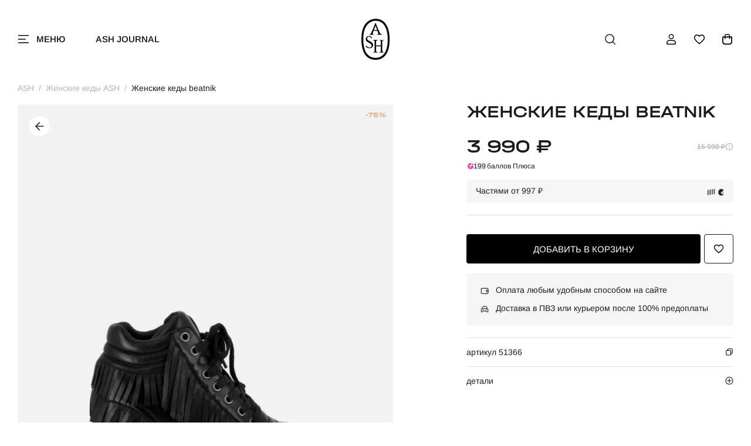

--- FILE ---
content_type: image/svg+xml
request_url: https://ashrussia.ru/custom/new/img/general/dropdown-arrow.svg
body_size: 92
content:
<svg width="25" height="19" viewBox="0 0 25 19" fill="none" xmlns="http://www.w3.org/2000/svg">
<path d="M14.3408 17.7057C13.5435 18.8277 11.8774 18.8277 11.0801 17.7057L1.09841 3.65848C0.157432 2.33425 1.10422 0.499999 2.72872 0.499999L22.6922 0.499997C24.3167 0.499997 25.2635 2.33425 24.3225 3.65847L14.3408 17.7057Z" fill="white"/>
</svg>


--- FILE ---
content_type: image/svg+xml
request_url: https://ashrussia.ru/custom/new/img/general/rus.svg
body_size: 128
content:
<svg width="24" height="18" viewBox="0 0 24 18" fill="none" xmlns="http://www.w3.org/2000/svg">
<g clip-path="url(#clip0_1157_23942)">
<rect y="0.5" width="24" height="17" rx="2" fill="#1A47B8"/>
<path fill-rule="evenodd" clip-rule="evenodd" d="M0 11.8334H24V17.5H0V11.8334Z" fill="#F93939"/>
<path fill-rule="evenodd" clip-rule="evenodd" d="M0 0.5H24V6.16667H0V0.5Z" fill="white"/>
</g>
<defs>
<clipPath id="clip0_1157_23942">
<rect y="0.5" width="24" height="17" rx="2" fill="white"/>
</clipPath>
</defs>
</svg>


--- FILE ---
content_type: application/javascript; charset=utf-8
request_url: https://ashrussia.ru/custom/new/js/onlineshop.js?t=12
body_size: 5848
content:
function formInputsLabel() {
    const inputs = document.querySelectorAll('.form-input');

    if (inputs.length) {
        inputs.forEach(input => {
            const parent = input.closest('.form-item__group');

            if (input.value)
                parent.classList.add('filled');

            input.addEventListener('focusin', () => {
                parent.classList.add('focused', 'filled');
            });

            input.addEventListener('focusout', () => {
                setTimeout(() => {
                    parent.classList.remove('focused');
                    if (!input.value) {
                        parent.classList.remove('filled');
                    }
                    ;
                }, 200);

            });
        });
    }
}

function ashWarning(message) {
    const main = document.querySelector('.ashWarning');
    if (main) {
        $('.ashWarning .ashWarning-content__txt').html(message);
        main.classList.add('visible');
        setTimeout(() => {
            main.classList.add('animate');
            setTimeout(() => {
                main.classList['remove']('animate');
            }, 5000);
            setTimeout(() => {
                main.classList['remove']('visible');
            }, 5200);
        }, 1);
    }
}

function tabs() {
    const tabs = document.querySelectorAll('.tabs')
    if (!tabs.length)
        return

    tabs.forEach(tab => {
        const links = tab.querySelectorAll('.tabs-link')
        const contents = tab.querySelectorAll('.tabs-content')

        links.forEach(link => {
            link.addEventListener('click', (e) => {
                e.preventDefault()


                links.forEach(i => i.classList.remove('selected'))
                contents.forEach(i => i.classList.remove('active', 'animate'))
                link.classList.add('selected')
                const num = link.dataset.tabs

                const activeTabs = tab.querySelector(`.tabs-content[data-tabs="${num}"]`)
                activeTabs.classList.add('active')

                setTimeout(() => {
                    activeTabs.classList.add('animate')
                })

            })
        })
    })
}
// слайдер товаров 
function productliders() {
    const items = document.querySelectorAll('.product-slider-wrapper');
    if (!items.length)
        return;
    console.log('productliders');

    items.forEach(item => {
        const slider = item.querySelector('.product-slider');
        const prev = item.querySelector('.product-prev');
        const next = item.querySelector('.product-next');

        const init = new Swiper(slider, {
            slidesPerView: 'auto',
            spaceBetween: 2,
            speed: 800,
            observer: true,
            observeParents: true,
            breakpoints: {
                933: {
                    spaceBetween: 6
                },
                1441: {
                    spaceBetween: 8
                }
            },
            navigation: {
                prevEl: prev,
                nextEl: next
            }
        });
    });
}


function toggleWriteLinks() {
    console.log('toggleWriteLinks');
    const btn = document.querySelector('.footer-contacts__btn');
    const content = document.querySelector('.footer-contacts__dropdown');

    if (!btn)
        return;

    btn.addEventListener('click', (e) => {
        e.preventDefault();
        e.stopPropagation();
        btn.classList.toggle('selected');
        content.classList.toggle('show');
    });

    document.addEventListener('click', (e) => {
        const target = e.target;

        if (!btn.contains(target) && !content.contains(target)) {
            btn.classList.remove('selected');
            content.classList.remove('show');
        }
    });
}

function copyToClipboard(data) {
    var $temp = $("<input>");
    $("body").append($temp);
    $temp.val(data).select();
    document.execCommand("copy");
    $temp.remove();
}
function closeAllDropdowns() {
    document.querySelectorAll('.sorting-dropdown.visible').forEach(content => {
        content.classList.remove('animate');
        document.documentElement.classList.remove('mobile-overflow-hidden');
        setTimeout(() => {
            content.classList.remove('visible');
        }, 200);
    });
}

$(function () {
    console.log("newash.js");
    setTimeout(function () {
        formInputsLabel();
        productliders();
        tabs();
        toggleWriteLinks();
    }, 500);
    ////
    let copyIndexActiveTimerId = 0;
    $('body').on('click', '.copy_code', function () {
        const a = $(this);
        let code = a.data('code');
        a.addClass('active');
        if (typeof navigator.clipboard.writeText !== 'undefined')
        {
            navigator.clipboard.writeText(code);
        } else
        {
            var $temp = $("<input id='temp_copy_input' type=text>");
            $("body").append($temp);
            $temp.val(code).select();
            navigator.clipboard.writeText(code);
            document.execCommand("copy");
            $temp.remove();
            //
        }
        clearTimeout(copyIndexActiveTimerId);
        copyIndexActiveTimerId = setTimeout(function () {
            a.removeClass('active');
        }, 1000);
    });
    //close sorting widgets
    $('body').on('click', function (e) {
        $('.sorting').each(function () {
            const item = $(this)[0];
            if (!item.contains(e.target)) {
                const content = item.querySelector('.sorting-dropdown');
                if (content.classList.contains('visible')) {
                    closeAllDropdowns();
                    return false;
                }
            }
        });
    });
});

(function ($) {
    $.jsonLength = function (json) {
        var ret = 0;
        for (var i in json)
            ++ret;
        return ret;
    };
    $.browser.isMobile = (/android|webos|iphone|ipad|ipod|blackberry|iemobile|opera mini/i.test(navigator.userAgent.toLowerCase()));
})(jQuery);

function centralAlign(el, fullscreen) {
    if (typeof (fullscreen) === "undefined")
        fullscreen = false;
    if (el.attr("id") === undefined) {
        if (typeof (console) === "object")
            console.log("central align on empty element");
        return false;
    }
    var page, scroll = getScrollValue();
    if (!fullscreen)
        page = getPageSize();
    var t = (fullscreen ? 0 : Math.round((page.height - el.height()) / 3)) + scroll.top;
    var l = (fullscreen ? 0 : Math.round((page.width - el.outerWidth()) / 2)) + scroll.left;
    t = (t > 0) ? t : 0;
    l = (l > 0) ? l : 0;
    el.css("top", t).css("left", l);
    if (fullscreen)
        $("body").attr("style", "overflow: hidden;");
    return true;
}

function getContentSize() {
    var scr = getScreenSize();
    var w1 = ((typeof (window.scrollMaxY) === "undefined") || (document.body.scrollWidth > window.scrollMaxY)) ? document.body.scrollWidth : window.scrollMaxY;
    var w2 = (document.body.scrollWidth > scr.width) ? document.body.scrollWidth : scr.width
    //var ps = getPageSize();
    //var w3 = ps.width + ((typeof(window.pageYOffset) === "undefined") ? document.body.scrollLeft : window.pageYOffset);
    return {
        "width": Math.max(w1, w2),
        "height": (document.body.scrollHeight > scr.height) ? document.body.scrollHeight : scr.height
    };
}

function getPageSize() {
    var scr = getScreenSize();
    var w = ((typeof (window.innerWidth) === "undefined") || (scr.width < window.innerWidth)) ? scr.width : window.innerWidth;
    if ((typeof (document.documentElement.offsetWidth) !== "undefined") && (document.documentElement.offsetWidth > 0))
        w = Math.min(w, document.documentElement.offsetWidth);
    var h = ((typeof (window.innerHeight) === "undefined") || (scr.height < window.innerHeight)) ? scr.height : window.innerHeight;
    if ((typeof (document.documentElement.offsetHeight) !== "undefined") && (document.documentElement.offsetHeight > 0))
        h = Math.min(h, document.documentElement.offsetHeight);
    // not working with top bar enabled on mobile browsers
    //    if (h < scr.height)
    //        h = scr.height;
    return {
        "width": w,
        "height": h
    };
}

function getScreenSize() {
    if ((typeof (window.orientation) === "undefined")
            || !((window.orientation / 90) % 2)) {
        return {
            "width": screen.availWidth,
            "height": screen.availHeight
        }
    }
    //iPad nightmare
    return {
        "width": screen.availHeight,
        "height": screen.availWidth
    }
}

function getScrollValue() {
    return {
        "top": document.body.scrollTop ? document.body.scrollTop : document.documentElement.scrollTop,
        "left": document.body.scrollLeft ? document.body.scrollLeft : document.documentElement.scrollLeft
    };
}

function isFullScreen() {
    return (document.fullScreen || document.mozFullScreen ||
            document.webkitIsFullScreen || (document.msFullscreenElement != null));
}

/**
 * http://www.w3schools.com/js/js_cookies.asp
 */
function getCookie(cName)
{
    var cValue = document.cookie;
    var cStart = cValue.indexOf(" " + cName + "=");
    if (cStart == -1)
        cStart = cValue.indexOf(cName + "=");
    if (cStart == -1) {
        cValue = undefined;
    } else {
        cStart = cValue.indexOf("=", cStart) + 1;
        var cEnd = cValue.indexOf(";", cStart);
        if (cEnd == -1)
            cEnd = cValue.length;
        cValue = unescape(cValue.substring(cStart, cEnd));
    }
    return cValue;
}

function setCookie(vs, exp, path, domain) {
    var s;
    for (var k in vs) {
        s = k + "=" + vs[k] + ";expires=" + (new Date((new Date()).getTime() + exp * 1000)).toGMTString() + ";";
        if (typeof (path) !== "undefined")
            s += ("path=" + path + ";");
        if (typeof (domain) !== "undefined")
            s += ("domain=" + domain + ";");
        document.cookie = s;
    }
}

function escapeHtml(html) {
    if (typeof (html) === "undefined" || html === null)
        return "";
    var escaped = html;
    var findReplace = [[/&/g, "&amp;"], [/</g, "&lt;"], [/>/g, "&gt;"], [/"/g, "&quot;"]];
    for (var item in findReplace)
        escaped = escaped.replace(findReplace[item][0], findReplace[item][1]);
    return escaped;
}

function isMobileBrowser() {
    return /Android|webOS|iPhone|iPad|iPod|BlackBerry/i.test(navigator.userAgent);
}

function isIE() {
    return ($.browser.msie || !!navigator.userAgent.match(/Trident.*rv[ :]*1[1-9]{1}\./));
}

function validateEmail(email) {
    const re = /^(([^<>()\[\]\\.,;:\s@"]+(\.[^<>()\[\]\\.,;:\s@"]+)*)|(".+"))@((\[[0-9]{1,3}\.[0-9]{1,3}\.[0-9]{1,3}\.[0-9]{1,3}\])|(([a-zA-Z\-0-9]+\.)+[a-zA-Z]{2,}))$/;
    return re.test(String(email).toLowerCase());
}

function validatePhone(phone) {
    return /^([7,8]{1}\d{10})$|^([^783]{1}\d{9})$|^(375\d{8})$/.test(phone.replace(/\D/g,''));
}

function toggleError(msg, element) {
    if (typeof (element) === "undefined")
        element = "feedbackContainer";
    var el = (element instanceof jQuery) ? element : $("#" + element);
    el.removeClass("fbok").addClass("fber");
    if ((typeof (msg) === "undefined") || !$.jsonLength(msg)) {
        if (el.length)
            el.hide();
        return;
    }
    if (!el)
    {
        window.alert(msg);
        return;
    }
    if (el.hasClass("brpopup"))
        var l = el.find("a:first"),
                html = l.length ? l.clone().wrap('<p>').parent().html() : "";
    else
        var html = "";
    if (typeof (msg) == "object") {
        for (var k in msg) {
            html += el.length ? "<p>" + msg[k] + "</p>" : msg[k] + "\n";
        }
    } else {
        html += el.length ? "<p>" + msg + "</p>" : msg + "\n";
    }
    if (!el.length)
        alert(html);
    else {
        el.html(html).show();
        var sv = getScrollValue();
        if (el.offset().top < sv.top) {
            el.get(0).scrollIntoView();
        }
    }
}

function toggleSuccess(msg, element, callback, timeout) {
    if (typeof (element) === "undefined")
        element = "feedbackContainer";
    var el = (element instanceof jQuery) ? element : $("#" + element);
    el.removeClass("fber").addClass("fbok");
    if ((typeof (msg) === "undefined") || !$.jsonLength(msg)) {
        if (el.length)
            el.fadeOut(800);
        return;
    }
    if (el.hasClass("brpopup"))
        var l = el.find("a:first"),
                html = l.length ? l.clone().wrap('<p>').parent().html() : "";
    else
        var html = "";
    if (typeof (msg) == "object") {
        for (var k in msg) {
            html += el.length ? "<p>" + msg[k] + "</p>" : msg[k] + "\n";
        }
    } else {
        html += el.length ? "<p>" + msg + "</p>" : msg + "\n";
    }
    if (!el.length)
        alert(html);
    else {
        el.html(html).show();
        var sv = getScrollValue();
        if (el.offset().top < sv.top) {
            el.get(0).scrollIntoView();
        }
    }
    if (typeof (timeout) === "undefined")
        timeout = 2000;
    if (timeout >= 0) {
        setTimeout(function () {
            toggleSuccess(undefined, element);
            if (typeof (callback) === "function")
                callback();
        }, timeout);
    } else if (typeof (callback) === "function") {
        callback();
    }
}

function disableControl(ctrl)
{
    ctrl.addClass('c-counter__control--is-disabled');
    ctrl.attr("disabled", true);
}
function enableControl(ctrl)
{
    ctrl.removeClass('c-counter__control--is-disabled');
    ctrl.attr("disabled", false);
}

Onlineshop = {
    Constants: {},
    Product: {
        Search: {
            loadingAnimation: function (start) {
                if (start === undefined)
                    start = true;
                if (start) {
                    $("#searchAnimationContainer").fadeIn(400);
                } else {
                    $("#searchAnimationContainer").fadeOut(400);
                }
            }
        },
        Utils: {
            addToFavourites: function (p, callback) {
                $.ajax({
                    type: "GET",
                    url: BASE_URL + "/account/favourites/add",
                    data: {
                        p: p
                    },
                    dataType: "json",
                    success: function (msg) {
                        if (msg.state) {
                            $(".b-product__add-favorite,.b-product__favorite").addClass('is-active');
                            if (typeof (callback) === "function")
                                callback();
                        } else
                            toggleError(msg.msg);
                    }
                });
            },
            removeFromFavourites: function (p, callback) {
                $.ajax({
                    type: "GET",
                    url: BASE_URL + "/account/favourites/remove",
                    data: {
                        p: p
                    },
                    dataType: "json",
                    success: function (msg) {
                        if (msg.state) {
                            $(".b-product__add-favorite,.b-product__favorite").removeClass('is-active');
                            if (typeof (callback) === "function")
                                callback();
                        } else
                            toggleError(msg.msg);
                    }
                });
            },
            removeSubscribe: function (code, size, callback, errorCallback) {
                $.ajax({
                    type: "POST",
                    url: BASE_URL + '/account/subscriptions/remove',
                    data: {code: code, size: size},
                    dataType: "json",
                    success: function (msg) {
                        if (msg.state == 1)
                        {
                            if (typeof (callback) === "function")
                                callback();
                        } else {
                            if (typeof (errorCallback) === "function")
                                errorCallback();
                            else
                                toggleError("ошибка при сохранении данных. Попробуйте попозже.");
                        }
                    },
                    error: function ()
                    {
                        if (typeof (errorCallback) === "function")
                            errorCallback();
                        else
                            toggleError("ошибка при сохранении данных. Попробуйте попозже.");
                    }
                });
            },
            addSubscribe: function (code, size, callback, errorCallback) {
                $.ajax({
                    type: "POST",
                    url: BASE_URL + '/account/subscriptions/add',
                    data: {code: code, size: size},
                    dataType: "json",
                    success: function (msg) {
                        if (msg.state == 1)
                        {
                            if (typeof (callback) === "function")
                                callback();
                        } else {
                            if (typeof (errorCallback) === "function")
                                errorCallback();
                            else
                                toggleError("ошибка при сохранении данных. Попробуйте попозже.");
                        }
                    },
                    error: function ()
                    {
                        if (typeof (errorCallback) === "function")
                            errorCallback();
                        else
                            toggleError("ошибка при сохранении данных. Попробуйте попозже.");
                    }
                });
            },
            switchNewsSubscription: function (state, callback, errorCallback) {
                let form = {subscribe: state};
                $.ajax({
                    type: "POST",
                    url: BASE_URL + '/account/settings/subscription',
                    data: {form: form},
                    dataType: "json",
                    success: function (msg) {
                        if (msg.result == 1)
                        {
                            if (typeof (callback) === "function")
                                callback();
                        } else {
                            if (typeof (errorCallback) === "function")
                                errorCallback(msg.errors);
                            else
                                toggleError("ошибка при сохранении данных. Попробуйте попозже.");
                        }
                    },
                    error: function ()
                    {
                        if (typeof (errorCallback) === "function")
                            errorCallback();
                        else
                            toggleError("ошибка при сохранении данных. Попробуйте попозже.");
                    }
                });

            },
            loadOtherProduct: function (url) {
                $("#productLoadingAnim").show();
                var sz = $("#productSizeList").find("button.act");
                $.ajax({
                    "type": "GET",
                    "url": url,
                    "data": {
                        "innerOnly": 1,
                        "sz": (sz.length === 1) ? sz.attr("value") : undefined
                    },
                    "success": function (msg) {
                        $("#productMW").html(msg);
                    },
                    "error": function (obj, status, error) {
                        if (obj.status == 403) {
                            notifyForbidden();
                        }
                        if (typeof (console) == "object")
                            console.log('AJAX failed with status: "' + status + '(' + obj.status + ')", http:"' + error + '"');
                    }
                });
            },
            saveProductClick: function (id, modal, type, data) {
                var toSend = {
                    id: id,
                    modal: (typeof (modal) === "undefined") ? 1 : (modal ? 1 : 0)
                };
                if (typeof (type) !== "undefined")
                    toSend.type = type;
                if (typeof (data) !== "undefined")
                    toSend.data = data;
                $.ajax({
                    type: "GET",
                    url: BASE_URL + "/product/saveClick",
                    data: toSend
                });
            },
            productGiftWish: function () {
                $("#giftWishContainer").animate({
                    left: 185
                }, 600, function () {
                    setTimeout(function () {
                        $("#giftWishContainer").animate({
                            left: 0
                        }, 600);
                    }, 5000);
                });
            }
        },
        Translatable: {}
    },
    Controllers: {
        Current: {
            _cast: function (url, data, callback) {
                $.ajax({
                    "type": "POST",
                    "url": url,
                    "data": data || {},
                    "success": callback || function () {}
                });
            }
        }
    },
    Accounts: {
        validateEmail: function (email) {
            $(function () {
                console.log("newash.js");
                /*
                 $("a").on("click", function (e) {
                 var $this = $(this);
                 e.preventDefault();
                 e.stopPropagation();
                 e.cancelBubble = true;
                 //
                 //window.event.stopPropagation();
                 //window.event.cancelBubble = true;
                 console.log($this.attr('href'));
                 });
                 */
            });

            (function ($) {
                $.jsonLength = function (json) {
                    var ret = 0;
                    for (var i in json)
                        ++ret;
                    return ret;
                }
                $.browser.isMobile = (/android|webos|iphone|ipad|ipod|blackberry|iemobile|opera mini/i.test(navigator.userAgent.toLowerCase()));
            })(jQuery);

            function centralAlign(el, fullscreen) {
                if (typeof (fullscreen) === "undefined")
                    fullscreen = false;
                if (el.attr("id") === undefined) {
                    if (typeof (console) === "object")
                        console.log("central align on empty element");
                    return false;
                }
                var page, scroll = getScrollValue();
                if (!fullscreen)
                    page = getPageSize();
                var t = (fullscreen ? 0 : Math.round((page.height - el.height()) / 3)) + scroll.top;
                var l = (fullscreen ? 0 : Math.round((page.width - el.outerWidth()) / 2)) + scroll.left;
                t = (t > 0) ? t : 0;
                l = (l > 0) ? l : 0;
                el.css("top", t).css("left", l);
                if (fullscreen)
                    $("body").attr("style", "overflow: hidden;");
                return true;
            }

            function getContentSize() {
                var scr = getScreenSize();
                var w1 = ((typeof (window.scrollMaxY) === "undefined") || (document.body.scrollWidth > window.scrollMaxY)) ? document.body.scrollWidth : window.scrollMaxY;
                var w2 = (document.body.scrollWidth > scr.width) ? document.body.scrollWidth : scr.width
                //var ps = getPageSize();
                //var w3 = ps.width + ((typeof(window.pageYOffset) === "undefined") ? document.body.scrollLeft : window.pageYOffset);
                return {
                    "width": Math.max(w1, w2),
                    "height": (document.body.scrollHeight > scr.height) ? document.body.scrollHeight : scr.height
                };
            }

            function getPageSize() {
                var scr = getScreenSize();
                var w = ((typeof (window.innerWidth) === "undefined") || (scr.width < window.innerWidth)) ? scr.width : window.innerWidth;
                if ((typeof (document.documentElement.offsetWidth) !== "undefined") && (document.documentElement.offsetWidth > 0))
                    w = Math.min(w, document.documentElement.offsetWidth);
                var h = ((typeof (window.innerHeight) === "undefined") || (scr.height < window.innerHeight)) ? scr.height : window.innerHeight;
                if ((typeof (document.documentElement.offsetHeight) !== "undefined") && (document.documentElement.offsetHeight > 0))
                    h = Math.min(h, document.documentElement.offsetHeight);
                // not working with top bar enabled on mobile browsers
                //    if (h < scr.height)
                //        h = scr.height;
                return {
                    "width": w,
                    "height": h
                };
            }

            function getScreenSize() {
                if ((typeof (window.orientation) === "undefined")
                        || !((window.orientation / 90) % 2)) {
                    return {
                        "width": screen.availWidth,
                        "height": screen.availHeight
                    }
                }
                //iPad nightmare
                return {
                    "width": screen.availHeight,
                    "height": screen.availWidth
                }
            }

            function getScrollValue() {
                return {
                    "top": document.body.scrollTop ? document.body.scrollTop : document.documentElement.scrollTop,
                    "left": document.body.scrollLeft ? document.body.scrollLeft : document.documentElement.scrollLeft
                };
            }

            function isFullScreen() {
                return (document.fullScreen || document.mozFullScreen ||
                        document.webkitIsFullScreen || (document.msFullscreenElement != null));
            }

            /**
             * http://www.w3schools.com/js/js_cookies.asp
             */
            function getCookie(cName)
            {
                var cValue = document.cookie;
                var cStart = cValue.indexOf(" " + cName + "=");
                if (cStart == -1)
                    cStart = cValue.indexOf(cName + "=");
                if (cStart == -1) {
                    cValue = undefined;
                } else {
                    cStart = cValue.indexOf("=", cStart) + 1;
                    var cEnd = cValue.indexOf(";", cStart);
                    if (cEnd == -1)
                        cEnd = cValue.length;
                    cValue = unescape(cValue.substring(cStart, cEnd));
                }
                return cValue;
            }

            function setCookie(vs, exp, path, domain) {
                var s;
                for (var k in vs) {
                    s = k + "=" + vs[k] + ";expires=" + (new Date((new Date()).getTime() + exp * 1000)).toGMTString() + ";";
                    if (typeof (path) !== "undefined")
                        s += ("path=" + path + ";");
                    if (typeof (domain) !== "undefined")
                        s += ("domain=" + domain + ";");
                    document.cookie = s;
                }
            }

            function escapeHtml(html) {
                if (typeof (html) === "undefined" || html === null)
                    return "";
                var escaped = html;
                var findReplace = [[/&/g, "&amp;"], [/</g, "&lt;"], [/>/g, "&gt;"], [/"/g, "&quot;"]];
                for (var item in findReplace)
                    escaped = escaped.replace(findReplace[item][0], findReplace[item][1]);
                return escaped;
            }

            function isMobileBrowser() {
                return /Android|webOS|iPhone|iPad|iPod|BlackBerry/i.test(navigator.userAgent);
            }

            function isIE() {
                return ($.browser.msie || !!navigator.userAgent.match(/Trident.*rv[ :]*1[1-9]{1}\./));
            }

            function validateEmail(email) {
                const re = /^(([^<>()\[\]\\.,;:\s@"]+(\.[^<>()\[\]\\.,;:\s@"]+)*)|(".+"))@((\[[0-9]{1,3}\.[0-9]{1,3}\.[0-9]{1,3}\.[0-9]{1,3}\])|(([a-zA-Z\-0-9]+\.)+[a-zA-Z]{2,}))$/;
                return re.test(String(email).toLowerCase());
            }

            function validatePhone(phone) {
                return /^((8|\+7)[\- ]?)?(\(?\d{3}\)?[\- ]?)?[\d\- ]{7,10}$/.test(phone);
            }

            function toggleError(msg, element) {
                if (typeof (element) === "undefined")
                    element = "feedbackContainer";
                var el = (element instanceof jQuery) ? element : $("#" + element);
                el.removeClass("fbok").addClass("fber");
                if ((typeof (msg) === "undefined") || !$.jsonLength(msg)) {
                    if (el.length)
                        el.hide();
                    return;
                }
                if (el.hasClass("brpopup"))
                    var l = el.find("a:first"),
                            html = l.length ? l.clone().wrap('<p>').parent().html() : "";
                else
                    var html = "";
                if (typeof (msg) == "object") {
                    for (var k in msg) {
                        html += el.length ? "<p>" + msg[k] + "</p>" : msg[k] + "\n";
                    }
                } else {
                    html += el.length ? "<p>" + msg + "</p>" : msg + "\n";
                }
                if (!el.length)
                    alert(html);
                else {
                    el.html(html).show();
                    var sv = getScrollValue();
                    if (el.offset().top < sv.top) {
                        el.get(0).scrollIntoView();
                    }
                }
            }

            function toggleSuccess(msg, element, callback, timeout) {
                if (typeof (element) === "undefined")
                    element = "feedbackContainer";
                var el = (element instanceof jQuery) ? element : $("#" + element);
                el.removeClass("fber").addClass("fbok");
                if ((typeof (msg) === "undefined") || !$.jsonLength(msg)) {
                    if (el.length)
                        el.fadeOut(800);
                    return;
                }
                if (el.hasClass("brpopup"))
                    var l = el.find("a:first"),
                            html = l.length ? l.clone().wrap('<p>').parent().html() : "";
                else
                    var html = "";
                if (typeof (msg) == "object") {
                    for (var k in msg) {
                        html += el.length ? "<p>" + msg[k] + "</p>" : msg[k] + "\n";
                    }
                } else {
                    html += el.length ? "<p>" + msg + "</p>" : msg + "\n";
                }
                if (!el.length)
                    alert(html);
                else {
                    el.html(html).show();
                    var sv = getScrollValue();
                    if (el.offset().top < sv.top) {
                        el.get(0).scrollIntoView();
                    }
                }
                if (typeof (timeout) === "undefined")
                    timeout = 2000;
                if (timeout >= 0) {
                    setTimeout(function () {
                        toggleSuccess(undefined, element);
                        if (typeof (callback) === "function")
                            callback();
                    }, timeout);
                } else if (typeof (callback) === "function") {
                    callback();
                }
            }

            function disableControl(ctrl)
            {
                ctrl.addClass('c-counter__control--is-disabled');
                ctrl.attr("disabled", true);
            }
            function enableControl(ctrl)
            {
                ctrl.removeClass('c-counter__control--is-disabled');
                ctrl.attr("disabled", false);
            }

            Onlineshop = {
                Constants: {},
                Product: {
                    Search: {
                        loadingAnimation: function (start) {
                            if (start === undefined)
                                start = true;
                            if (start) {
                                $("#searchAnimationContainer").fadeIn(400);
                            } else {
                                $("#searchAnimationContainer").fadeOut(400);
                            }
                        }
                    },
                    Utils: {
                        addToFavourites: function (p, callback) {
                            $.ajax({
                                type: "GET",
                                url: BASE_URL + "/account/favourites/add",
                                data: {
                                    p: p
                                },
                                dataType: "json",
                                success: function (msg) {
                                    if (msg.state) {
                                        $(".b-product__add-favorite,.b-product__favorite").addClass('is-active');
                                        if (typeof (callback) === "function")
                                            callback();
                                    } else
                                        toggleError(msg.msg);
                                }
                            });
                        },
                        removeFromFavourites: function (p, callback) {
                            $.ajax({
                                type: "GET",
                                url: BASE_URL + "/account/favourites/remove",
                                data: {
                                    p: p
                                },
                                dataType: "json",
                                success: function (msg) {
                                    if (msg.state) {
                                        $(".b-product__add-favorite,.b-product__favorite").removeClass('is-active');
                                        if (typeof (callback) === "function")
                                            callback();
                                    } else
                                        toggleError(msg.msg);
                                }
                            });
                        },
                        loadOtherProduct: function (url) {
                            $("#productLoadingAnim").show();
                            var sz = $("#productSizeList").find("button.act");
                            $.ajax({
                                "type": "GET",
                                "url": url,
                                "data": {
                                    "innerOnly": 1,
                                    "sz": (sz.length === 1) ? sz.attr("value") : undefined
                                },
                                "success": function (msg) {
                                    $("#productMW").html(msg);
                                },
                                "error": function (obj, status, error) {
                                    if (obj.status == 403) {
                                        notifyForbidden();
                                    }
                                    if (typeof (console) == "object")
                                        console.log('AJAX failed with status: "' + status + '(' + obj.status + ')", http:"' + error + '"');
                                }
                            });
                        },
                        saveProductClick: function (id, modal, type, data) {
                            var toSend = {
                                id: id,
                                modal: (typeof (modal) === "undefined") ? 1 : (modal ? 1 : 0)
                            };
                            if (typeof (type) !== "undefined")
                                toSend.type = type;
                            if (typeof (data) !== "undefined")
                                toSend.data = data;
                            $.ajax({
                                type: "GET",
                                url: BASE_URL + "/product/saveClick",
                                data: toSend
                            });
                        },
                        productGiftWish: function () {
                            $("#giftWishContainer").animate({
                                left: 185
                            }, 600, function () {
                                setTimeout(function () {
                                    $("#giftWishContainer").animate({
                                        left: 0
                                    }, 600);
                                }, 5000);
                            });
                        }
                    },
                    Translatable: {}
                },
                Controllers: {
                    Current: {
                        _cast: function (url, data, callback) {
                            $.ajax({
                                "type": "POST",
                                "url": url,
                                "data": data || {},
                                "success": callback || function () {}
                            });
                        }
                    }
                },
                Accounts: {
                    validateEmail: function (email) {
                        var re = /^(([^<>()[\]\\.,;:\s@\"]+(\.[^<>()[\]\\.,;:\s@\"]+)*)|(\".+\"))@((\[[0-9]{1,3}\.[0-9]{1,3}\.[0-9]{1,3}\.[0-9]{1,3}\])|(([a-zA-Z\-0-9]+\.)+[a-zA-Z]{2,}))$/;
                        return re.test(email);
                    }
                },
                Widgets: {
                    Cart: {
                        updateCart: function () {
                            console.log('cart script');
                        },
                    },
                    Account: {
                    }
                }
            };
            var re = /^(([^<>()[\]\\.,;:\s@\"]+(\.[^<>()[\]\\.,;:\s@\"]+)*)|(\".+\"))@((\[[0-9]{1,3}\.[0-9]{1,3}\.[0-9]{1,3}\.[0-9]{1,3}\])|(([a-zA-Z\-0-9]+\.)+[a-zA-Z]{2,}))$/;
            return re.test(email);
        }
    },
    Widgets: {
        Cart: {
            updateCart: function () {
                console.log('cart script');
            },
        },
        Account: {
        }
    }
};

--- FILE ---
content_type: image/svg+xml
request_url: https://ashrussia.ru/custom/new/img/general/b-shares-1.svg
body_size: 266
content:
<svg width="54" height="54" viewBox="0 0 54 54" fill="none" xmlns="http://www.w3.org/2000/svg">
<path d="M35.912 47.572L42.1051 41.3789L43.1705 40.3135V6H35.912V47.572Z" fill="#7F91EC"/>
<path d="M3.59998 48.4033H34.7413V6H3.59998V48.4033ZM8.04874 11.6312C8.04874 11.3034 8.3063 11.0458 8.63411 11.0458C8.96191 11.0458 9.21947 11.3034 9.21947 11.6312V16.5483C9.21947 22.039 13.6799 26.4995 19.1707 26.4995C24.6614 26.4995 29.1219 22.039 29.1219 16.5483V11.6312C29.1219 11.3034 29.3794 11.0458 29.7072 11.0458C30.035 11.0458 30.2926 11.3034 30.2926 11.6312V16.5483C30.2926 22.6829 25.3053 27.6702 19.1707 27.6702C13.036 27.6702 8.04874 22.6829 8.04874 16.5483V11.6312Z" fill="#7F91EC"/>
<path d="M41.695 43.4955L36.7428 48.4594H50.7681L43.7555 41.4351L41.695 43.4955Z" fill="#7F91EC"/>
<path d="M51.6004 6H44.3419V40.3135L51.6004 47.572V6Z" fill="#7F91EC"/>
</svg>


--- FILE ---
content_type: image/svg+xml
request_url: https://ashrussia.ru/custom/new/img/general/app-stote.svg
body_size: 5780
content:
<svg width="145" height="55" viewBox="0 0 145 55" fill="none" xmlns="http://www.w3.org/2000/svg">
<rect x="0.456398" y="1.02891" width="143.309" height="52.9421" rx="5.25899" stroke="#E4E4E4" stroke-width="0.912795"/>
<path d="M94.7541 13.6293C95.3919 13.6293 95.8703 13.7409 96.1892 13.9641C96.5082 14.1874 96.6676 14.5079 96.6676 14.9257C96.6676 15.2223 96.5767 15.4695 96.3949 15.6672C96.2132 15.8649 95.9484 15.9973 95.6008 16.0643V16.0977C96.4236 16.2062 96.8351 16.6112 96.8351 17.3128C96.8351 17.7817 96.6596 18.1484 96.3088 18.4131C95.9612 18.6746 95.4796 18.8054 94.8641 18.8054H92.7353V13.6293H94.7541ZM93.5964 15.8155H94.6297C95.0379 15.8155 95.3281 15.7581 95.5004 15.6433C95.6758 15.5285 95.7635 15.3275 95.7635 15.0405C95.7635 14.779 95.6821 14.5876 95.5195 14.4664C95.3568 14.3453 95.0826 14.2847 94.6967 14.2847H93.5964V15.8155ZM93.5964 18.1692H94.7254C95.1655 18.1692 95.4748 18.1022 95.6534 17.9682C95.832 17.8311 95.9213 17.6142 95.9213 17.3176C95.9213 16.9955 95.8257 16.7691 95.6343 16.6383C95.4461 16.5044 95.124 16.4374 94.668 16.4374H93.5964V18.1692Z" fill="#E4E4E4"/>
<path d="M85.1957 16.4048C85.1957 16.998 85.3184 17.4557 85.564 17.7778C85.8096 18.0999 86.1684 18.261 86.6404 18.261C87.0135 18.261 87.3117 18.186 87.535 18.0361C87.7614 17.8862 87.9145 17.6965 87.9942 17.4669L88.7501 17.6821C88.4407 18.4986 87.7375 18.9068 86.6404 18.9068C85.875 18.9068 85.2913 18.6788 84.8895 18.2227C84.4908 17.7666 84.2915 17.0889 84.2915 16.1896C84.2915 15.3348 84.4908 14.6795 84.8895 14.2234C85.2913 13.7673 85.8638 13.5393 86.6069 13.5393C87.3691 13.5393 87.94 13.7689 88.3195 14.2282C88.699 14.6874 88.8888 15.3747 88.8888 16.29V16.4048H85.1957ZM87.999 15.7447C87.9512 15.1993 87.8124 14.8022 87.5828 14.5535C87.3532 14.3015 87.0231 14.1756 86.5925 14.1756C86.1747 14.1756 85.8431 14.3159 85.5975 14.5965C85.3551 14.874 85.2244 15.2567 85.2052 15.7447H87.999Z" fill="#E4E4E4"/>
<path d="M82.1779 14.256V18.8054H81.3168V14.256H79.6711V13.6293H83.8235V14.256H82.1779Z" fill="#E4E4E4"/>
<path d="M78.049 14.6291L75.6283 18.8054H74.7098V13.6293H75.5422V16.4613C75.5422 16.5953 75.539 16.7372 75.5327 16.8871C75.5263 17.037 75.5199 17.1885 75.5135 17.3415C75.5071 17.4914 75.5008 17.6397 75.4944 17.7864L77.8815 13.6293H78.824V18.8054H78.0011V15.6481C78.0011 15.5715 78.0027 15.4663 78.0059 15.3323C78.0123 15.1952 78.0187 15.0596 78.0251 14.9257C78.0346 14.7917 78.0426 14.6929 78.049 14.6291Z" fill="#E4E4E4"/>
<path d="M71.7232 18.9068C71.1906 18.9068 70.7664 18.8079 70.4507 18.6102C70.1381 18.4093 69.9101 18.1031 69.7666 17.6917L70.5272 17.4812C70.6102 17.7427 70.7537 17.9389 70.9578 18.0696C71.1619 18.2004 71.4234 18.2658 71.7423 18.2658C72.0485 18.2658 72.2909 18.1908 72.4695 18.0409C72.6513 17.891 72.7422 17.671 72.7422 17.3807C72.7422 17.0618 72.6098 16.8226 72.3451 16.6632C72.0836 16.5037 71.6881 16.424 71.1587 16.424V15.7686C71.6722 15.7686 72.0501 15.7016 72.2925 15.5677C72.5349 15.4337 72.6561 15.2264 72.6561 14.9458C72.6561 14.7098 72.5763 14.5232 72.4169 14.386C72.2606 14.2489 72.0341 14.1803 71.7376 14.1803C71.4537 14.1803 71.2209 14.2393 71.0391 14.3573C70.8605 14.4753 70.7521 14.646 70.7138 14.8692L69.9388 14.7735C70.0122 14.3621 70.1987 14.0544 70.4985 13.8503C70.7983 13.643 71.2129 13.5393 71.7423 13.5393C72.2781 13.5393 72.7103 13.6669 73.0388 13.922C73.3673 14.174 73.5315 14.5009 73.5315 14.9027C73.5315 15.2248 73.4151 15.4943 73.1823 15.7112C72.9526 15.928 72.6736 16.0508 72.3451 16.0795V16.0891C72.731 16.1306 73.0451 16.2661 73.2875 16.4957C73.5331 16.7222 73.6559 17.0092 73.6559 17.3568C73.6559 17.8416 73.4837 18.2211 73.1392 18.4954C72.798 18.7697 72.326 18.9068 71.7232 18.9068Z" fill="#E4E4E4"/>
<path d="M65.5476 20.8385C65.318 20.8385 65.1203 20.821 64.9544 20.7859V20.1401C65.0756 20.1592 65.2096 20.1688 65.3563 20.1688C65.6242 20.1688 65.8713 20.0683 66.0978 19.8674C66.3274 19.6697 66.5315 19.3077 66.7101 18.7815L64.6578 13.6293H65.5763L66.6671 16.49C66.7468 16.6941 66.8313 16.9253 66.9206 17.1837C67.0131 17.442 67.0848 17.67 67.1359 17.8678C67.2156 17.6413 67.2953 17.4165 67.3751 17.1932C67.458 16.97 67.5377 16.7468 67.6143 16.5235L68.6045 13.6293H69.5135L67.5234 18.8054C67.4149 19.0797 67.3113 19.3189 67.2124 19.523C67.1135 19.7303 67.0179 19.9009 66.9254 20.0349C66.7404 20.3059 66.5347 20.5069 66.3083 20.6376C66.085 20.7716 65.8315 20.8385 65.5476 20.8385Z" fill="#E4E4E4"/>
<path d="M64.3322 16.1943C64.3322 17.0969 64.1727 17.7746 63.8538 18.2275C63.5381 18.6772 63.0629 18.902 62.4282 18.902C61.6309 18.902 61.0951 18.6022 60.8209 18.0026H60.7969C60.8097 18.025 60.8161 18.2961 60.8161 18.8159V20.8395H59.955V14.6874C59.955 14.4227 59.9518 14.2027 59.9454 14.0273C59.9422 13.8487 59.9358 13.7163 59.9263 13.6302H60.7587C60.7618 13.643 60.7666 13.7051 60.773 13.8168C60.7826 13.9284 60.7906 14.0496 60.7969 14.1803C60.8033 14.3079 60.8065 14.402 60.8065 14.4626H60.8256C60.9787 14.1437 61.1812 13.9109 61.4332 13.7641C61.6851 13.6143 62.0168 13.5393 62.4282 13.5393C63.0661 13.5393 63.5429 13.753 63.8586 14.1803C64.1743 14.6077 64.3322 15.279 64.3322 16.1943ZM63.4281 16.2135C63.4281 15.4927 63.3308 14.9777 63.1362 14.6683C62.9417 14.3589 62.6323 14.2043 62.2082 14.2043C61.7362 14.2043 61.3853 14.3685 61.1557 14.697C60.9293 15.0223 60.8161 15.5501 60.8161 16.2805C60.8161 16.9598 60.9245 17.4605 61.1414 17.7826C61.3582 18.1047 61.7106 18.2658 62.1986 18.2658C62.626 18.2658 62.9369 18.1095 63.1315 17.7969C63.3292 17.4812 63.4281 16.9534 63.4281 16.2135Z" fill="#E4E4E4"/>
<path d="M57.257 14.256V18.8054H56.3959V13.6293H59.0031V14.256H57.257Z" fill="#E4E4E4"/>
<path d="M52.245 18.9068C51.7251 18.9068 51.3345 18.7697 51.0729 18.4954C50.8114 18.2211 50.6807 17.8448 50.6807 17.3664C50.6807 16.8306 50.8561 16.4192 51.2069 16.1322C51.5609 15.8451 52.1302 15.692 52.9147 15.6729L54.0772 15.6538V15.3715C54.0772 14.9505 53.9879 14.6492 53.8093 14.4674C53.6307 14.2856 53.3501 14.1947 52.9673 14.1947C52.5814 14.1947 52.3008 14.2601 52.1254 14.3908C51.95 14.5216 51.8447 14.7305 51.8097 15.0175L50.9103 14.9362C51.057 14.0049 51.7491 13.5393 52.9865 13.5393C53.6371 13.5393 54.1266 13.6892 54.4551 13.989C54.7836 14.2856 54.9479 14.7161 54.9479 15.2806V17.5099C54.9479 17.765 54.9814 17.958 55.0483 18.0888C55.1153 18.2163 55.2429 18.2801 55.431 18.2801C55.5203 18.2801 55.6144 18.2689 55.7133 18.2466V18.7824C55.6048 18.8079 55.4948 18.8271 55.3832 18.8398C55.2716 18.8526 55.1599 18.859 55.0483 18.859C54.7294 18.859 54.4966 18.776 54.3499 18.6102C54.2064 18.4412 54.125 18.1781 54.1059 17.8209H54.0772C53.8571 18.2163 53.6004 18.497 53.307 18.6628C53.0168 18.8255 52.6628 18.9068 52.245 18.9068ZM54.0772 16.2565L53.1348 16.2757C52.7329 16.2789 52.4268 16.3203 52.2163 16.4001C52.0058 16.4766 51.8447 16.5946 51.7331 16.7541C51.6215 16.9135 51.5657 17.1224 51.5657 17.3807C51.5657 17.6614 51.6406 17.8783 51.7905 18.0313C51.9436 18.1844 52.1605 18.261 52.4411 18.261C52.76 18.261 53.0407 18.1892 53.2831 18.0457C53.5287 17.9022 53.7216 17.706 53.8619 17.4573C54.0054 17.2053 54.0772 16.947 54.0772 16.6823V16.2565Z" fill="#E4E4E4"/>
<path d="M47.3109 18.9028C46.6603 18.9028 46.1245 18.7752 45.7035 18.52C45.2825 18.2617 44.9349 17.8344 44.6606 17.238L45.45 16.8696C45.8295 17.7371 46.4386 18.1708 47.2774 18.1708C47.7654 18.1708 48.1497 18.0576 48.4303 17.8312C48.711 17.6047 48.8513 17.2874 48.8513 16.8792C48.8513 16.455 48.6982 16.1488 48.3921 15.9607C48.0859 15.7725 47.6107 15.6784 46.9665 15.6784H46.6268V14.9704H46.9665C47.5437 14.9704 47.9695 14.8763 48.2438 14.6882C48.5212 14.4968 48.6599 14.205 48.6599 13.8127C48.6599 13.4715 48.5435 13.2036 48.3107 13.009C48.0811 12.8113 47.751 12.7124 47.3205 12.7124C46.9186 12.7124 46.5806 12.8065 46.3063 12.9947C46.032 13.1797 45.8136 13.4795 45.6509 13.8941L44.7994 13.6022C45.2363 12.5147 46.0878 11.9709 47.354 11.9709C47.8068 11.9709 48.1991 12.0427 48.5308 12.1862C48.8625 12.3297 49.1192 12.5338 49.301 12.7986C49.4828 13.0601 49.5737 13.371 49.5737 13.7314C49.5737 14.1364 49.4589 14.4713 49.2292 14.736C48.9996 15.0007 48.6679 15.1841 48.2342 15.2862C48.7189 15.3595 49.0969 15.5365 49.368 15.8172C49.639 16.0946 49.7746 16.4439 49.7746 16.8648C49.7746 17.2794 49.6741 17.6398 49.4732 17.946C49.2755 18.249 48.9916 18.485 48.6217 18.654C48.2549 18.8198 47.818 18.9028 47.3109 18.9028Z" fill="#E4E4E4"/>
<path d="M31.1451 27.2492C31.113 23.6967 34.0659 21.9683 34.201 21.8879C32.5286 19.4596 29.9365 19.1278 29.0256 19.1014C26.8486 18.8732 24.7368 20.3987 23.6278 20.3987C22.4967 20.3987 20.7889 19.1234 18.9483 19.1609C16.5798 19.1973 14.364 20.563 13.1487 22.6837C10.6407 27.0079 12.5112 33.3623 14.914 36.8576C16.116 38.5694 17.5205 40.4807 19.3589 40.4135C21.1574 40.3396 21.8293 39.2715 23.9997 39.2715C26.1502 39.2715 26.781 40.4135 28.6559 40.3705C30.5862 40.3396 31.8014 38.651 32.9614 36.9237C34.3504 34.9617 34.9082 33.0295 34.9303 32.9303C34.885 32.9148 31.1816 31.5073 31.1451 27.2492Z" fill="#E4E4E4"/>
<path d="M27.6044 16.8019C28.5717 15.5972 29.2336 13.9583 29.0498 12.295C27.6498 12.3568 25.899 13.2595 24.8907 14.4377C23.9987 15.476 23.2018 17.1778 23.4077 18.7782C24.9804 18.895 26.5951 17.9879 27.6044 16.8019Z" fill="#E4E4E4"/>
<path d="M57.1716 40.1604H54.6582L53.2814 35.8519H48.4959L47.1844 40.1604H44.7374L49.4787 25.4923H52.4071L57.1716 40.1604ZM52.8664 34.0443L51.6213 30.2141C51.4896 29.8229 51.2428 28.9014 50.8787 27.4509H50.8344C50.6895 28.0748 50.4559 28.9962 50.135 30.2141L48.912 34.0443H52.8664Z" fill="#E4E4E4"/>
<path d="M69.3647 34.7447C69.3647 36.5435 68.8766 37.9653 67.9005 39.0091C67.0261 39.9383 65.9404 40.4023 64.6444 40.4023C63.2455 40.4023 62.2406 39.9019 61.6286 38.9011H61.5843V44.4727H59.2248V33.0682C59.2248 31.9374 59.1949 30.7768 59.1373 29.5864H61.2125L61.3442 31.2628H61.3884C62.1753 29.9997 63.3695 29.3693 64.972 29.3693C66.2249 29.3693 67.2707 29.8619 68.1074 30.8484C68.9463 31.836 69.3647 33.1344 69.3647 34.7447ZM66.9608 34.8307C66.9608 33.8012 66.7284 32.9525 66.2614 32.2846C65.7512 31.588 65.0661 31.2397 64.2073 31.2397C63.6251 31.2397 63.0961 31.4337 62.6235 31.8161C62.1499 32.2019 61.84 32.7056 61.695 33.3295C61.6219 33.6205 61.5854 33.8585 61.5854 34.0459V35.8094C61.5854 36.5788 61.8223 37.228 62.296 37.7581C62.7696 38.2883 63.385 38.5528 64.142 38.5528C65.0307 38.5528 65.7224 38.2111 66.2171 37.53C66.7129 36.8477 66.9608 35.9483 66.9608 34.8307Z" fill="#E4E4E4"/>
<path d="M81.5828 34.7447C81.5828 36.5435 81.0947 37.9653 80.1175 39.0091C79.2443 39.9383 78.1586 40.4023 76.8626 40.4023C75.4637 40.4023 74.4587 39.9019 73.8478 38.9011H73.8036V44.4727H71.444V33.0682C71.444 31.9374 71.4141 30.7768 71.3566 29.5864H73.4317L73.5634 31.2628H73.6077C74.3934 29.9997 75.5876 29.3693 77.1913 29.3693C78.443 29.3693 79.4889 29.8619 80.3278 30.8484C81.1634 31.836 81.5828 33.1344 81.5828 34.7447ZM79.179 34.8307C79.179 33.8012 78.9455 32.9525 78.4784 32.2846C77.9682 31.588 77.2854 31.2397 76.4254 31.2397C75.8422 31.2397 75.3143 31.4337 74.8406 31.8161C74.3669 32.2019 74.0581 32.7056 73.9131 33.3295C73.8412 33.6205 73.8036 33.8585 73.8036 34.0459V35.8094C73.8036 36.5788 74.0404 37.228 74.5119 37.7581C74.9856 38.2872 75.6009 38.5528 76.3601 38.5528C77.2488 38.5528 77.9405 38.2111 78.4353 37.53C78.9311 36.8477 79.179 35.9483 79.179 34.8307Z" fill="#E4E4E4"/>
<path d="M95.2389 36.049C95.2389 37.2967 94.8039 38.3118 93.9307 39.0955C92.9712 39.9519 91.6353 40.3796 89.9188 40.3796C88.3339 40.3796 87.0634 40.0754 86.1017 39.4658L86.6484 37.5072C87.6843 38.1311 88.8209 38.4441 90.0593 38.4441C90.9481 38.4441 91.6398 38.2435 92.1367 37.8445C92.6314 37.4455 92.8782 36.9098 92.8782 36.2419C92.8782 35.6467 92.6746 35.1452 92.2662 34.7385C91.86 34.3318 91.1816 33.9537 90.2342 33.6043C87.6555 32.6465 86.3673 31.2434 86.3673 29.3983C86.3673 28.1925 86.8188 27.2039 87.723 26.4345C88.6239 25.6641 89.8258 25.2794 91.3288 25.2794C92.669 25.2794 93.7824 25.512 94.6711 25.976L94.0812 27.8916C93.2512 27.4419 92.3127 27.2171 91.2624 27.2171C90.4323 27.2171 89.7838 27.421 89.3189 27.8266C88.9261 28.1892 88.729 28.6312 88.729 29.1548C88.729 29.7345 88.9537 30.214 89.4053 30.5909C89.7982 30.9392 90.512 31.3162 91.5479 31.7229C92.8151 32.231 93.7459 32.8251 94.3446 33.5062C94.9412 34.1852 95.2389 35.035 95.2389 36.049Z" fill="#E4E4E4"/>
<path d="M103.039 31.3502H100.439V36.4853C100.439 37.7914 100.897 38.4439 101.815 38.4439C102.237 38.4439 102.587 38.4076 102.863 38.3348L102.929 40.1193C102.464 40.2923 101.852 40.3794 101.094 40.3794C100.162 40.3794 99.4336 40.0961 98.9079 39.5307C98.3845 38.9642 98.121 38.0141 98.121 36.6793V31.348H96.5716V29.5845H98.121V27.6479L100.439 26.9513V29.5845H103.039V31.3502Z" fill="#E4E4E4"/>
<path d="M114.774 34.7866C114.774 36.4123 114.307 37.7471 113.375 38.7909C112.398 39.8655 111.101 40.4012 109.484 40.4012C107.926 40.4012 106.685 39.8865 105.76 38.857C104.835 37.8275 104.372 36.5281 104.372 34.9618C104.372 33.3229 104.848 31.9804 105.803 30.9366C106.756 29.8917 108.042 29.3693 109.659 29.3693C111.217 29.3693 112.471 29.884 113.418 30.9145C114.323 31.9142 114.774 33.2049 114.774 34.7866ZM112.326 34.8626C112.326 33.8872 112.117 33.0506 111.693 32.3529C111.199 31.5086 110.491 31.0876 109.575 31.0876C108.626 31.0876 107.906 31.5097 107.411 32.3529C106.987 33.0517 106.778 33.9015 106.778 34.9067C106.778 35.8822 106.987 36.7187 107.411 37.4153C107.921 38.2596 108.634 38.6807 109.554 38.6807C110.455 38.6807 111.162 38.2508 111.672 37.3933C112.107 36.6824 112.326 35.837 112.326 34.8626Z" fill="#E4E4E4"/>
<path d="M122.444 31.653C122.21 31.61 121.961 31.588 121.7 31.588C120.87 31.588 120.228 31.8999 119.777 32.5249C119.384 33.076 119.187 33.7726 119.187 34.6135V40.1631H116.828L116.85 32.9172C116.85 31.6982 116.82 30.5883 116.762 29.5875H118.817L118.903 31.6111H118.969C119.218 30.9157 119.611 30.3557 120.148 29.9358C120.674 29.5577 121.242 29.3693 121.854 29.3693C122.072 29.3693 122.269 29.3847 122.444 29.4122V31.653Z" fill="#E4E4E4"/>
<path d="M132.999 34.3747C132.999 34.7957 132.972 35.1506 132.913 35.4405H125.834C125.862 36.4854 126.204 37.2845 126.861 37.8356C127.458 38.3283 128.229 38.5751 129.177 38.5751C130.225 38.5751 131.181 38.4087 132.041 38.0747L132.411 39.706C131.406 40.1425 130.219 40.3596 128.85 40.3596C127.203 40.3596 125.911 39.8768 124.97 38.9124C124.032 37.948 123.561 36.6529 123.561 35.0283C123.561 33.4334 123.998 32.1052 124.874 31.046C125.79 29.9152 127.029 29.3497 128.587 29.3497C130.117 29.3497 131.276 29.9152 132.063 31.046C132.686 31.9443 132.999 33.0553 132.999 34.3747ZM130.749 33.7651C130.765 33.0686 130.611 32.4668 130.291 31.9586C129.883 31.305 129.255 30.9788 128.411 30.9788C127.639 30.9788 127.012 31.2973 126.533 31.9366C126.14 32.4447 125.906 33.0542 125.834 33.764L130.749 33.7651Z" fill="#E4E4E4"/>
</svg>
